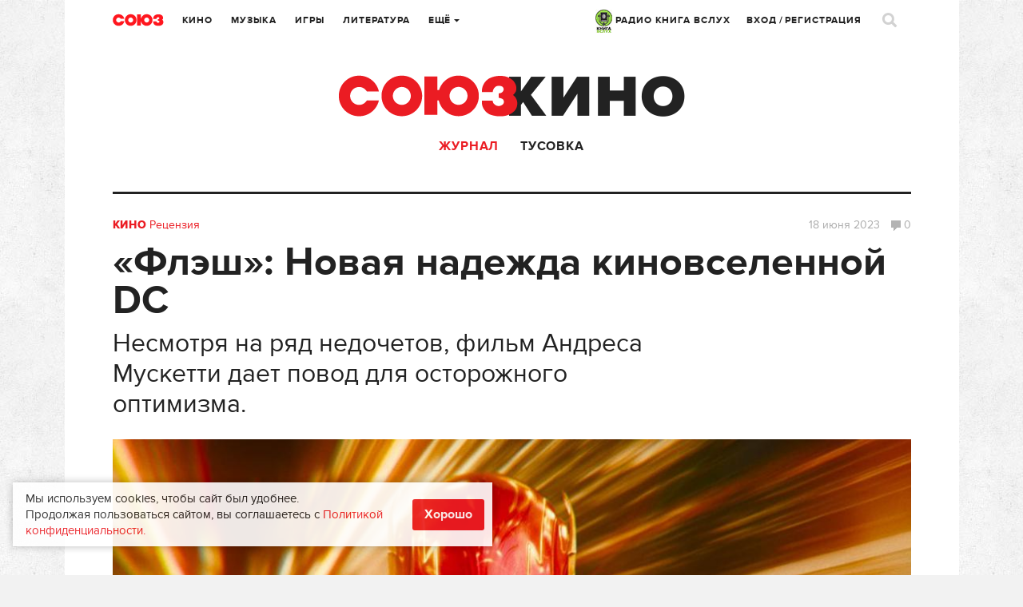

--- FILE ---
content_type: text/html; charset=UTF-8
request_url: https://www.soyuz.ru/articles/3214?sectionId=3
body_size: 20121
content:
<!DOCTYPE html>
<html lang="ru">
    <head>
    <!-- Google tag (gtag.js) -->
	<script async src="https://www.googletagmanager.com/gtag/js?id=G-SFZQEVKWDV"></script>
	<script>
        window.dataLayer = window.dataLayer || [];
        function gtag(){dataLayer.push(arguments);}
        gtag('js', new Date());

        gtag('config', 'G-SFZQEVKWDV');
	</script>

    <meta http-equiv="Content-Type" content="text/html;charset=UTF-8" />
    <meta name="csrf-token" content="2383f2d5f22a18cfdd2cb74b986b83a1faa2946d" />
<meta property="og:title" content="​«Флэш»: Новая надежда киновселенной DC" />
<meta property="twitter:site" content="@soyuz_ru" />
<meta property="twitter:title" content="​«Флэш»: Новая надежда киновселенной DC" />
<meta property="og:url" content="https://www.soyuz.ru/articles/3214?sectionId=3" />
<meta property="og:description" content="После серии скандалов и пересъемок «Флэш» все-таки вышел на большие экраны. Фильм, поставленный режиссером дилогии «Оно» Андресом Мускетти, должен стать началом перезапуска масштабной франшизы, которую теперь направляет Джеймс Ганн.


По сюжету «Флэша» Барри Аллен предпринимает новую попытку доказать невиновность отца в убийстве матери и вытащить его из тюрьмы. Сверхскоростной супергерой осознает, что благодаря своим силам может вернуться в прошлое и незаметно для окружающих исправить там одну маленькую и, казалось бы, безобидную деталь, способную повлиять на будущее и уберечь его семью от трагических событий...." />
<meta property="twitter:description" content="После серии скандалов и пересъемок «Флэш» все-таки вышел на большие экраны. Фильм, поставленный режиссером дилогии «Оно» Андресом Мускетти, должен стать началом перезапуска масштабной франшизы, которую теперь направляет Джеймс Ганн.


По сюжету «Флэша» Барри Аллен предпринимает новую попытку доказать невиновность отца в убийстве матери и вытащить его из тюрьмы. Сверхскоростной супергерой осознает, что благодаря своим силам может вернуться в прошлое и незаметно для окружающих исправить там одну маленькую и, казалось бы, безобидную деталь, способную повлиять на будущее и уберечь его семью от трагических событий...." />
<meta property="og:image" content="https://www.soyuz.ru/public/uploads/files/5/7624859/20230618184420efef3c1a3b.jpg" />
<meta property="og:image:width" content="600" />
<meta property="og:image:height" content="400" />
<meta property="twitter:image:src" content="https://www.soyuz.ru/public/uploads/files/5/7624859/600x400_20230618184420efef3c1a3b.jpg" />
<meta property="twitter:card" content="summary_large_image" />
<link rel="stylesheet" type="text/css" href="/assets/style-f38-JBce-W2R4fNl5BAzgw.css?1732307097" />
<script type="text/javascript" src="/public/js/front/centrifuge.js"></script>
<title>​«Флэш»: Новая надежда киновселенной DC</title>
            <meta name="description" content="Рецензия на фильм &quot;Флэш&quot;: несмотря на ряд недочетов, кинокомикс Андреса Мускетти дает повод для осторожного оптимизма" />
                <meta name="keywords" content="флэш 2023 рецензия, флэш 2023 отзывы, флэш 2023 сюжет, флэш 2023 трейлер, флэш 2023 бэтмен" />
    
    <link rel="icon" type="image/png" href="/public/images/front/favicon.png" />
    <link rel="apple-touch-icon" href="/public/images/front/favicon-iphone.png" />
    <link rel="apple-touch-icon" sizes="72x72" href="/public/images/front/favicon-iphone.png" />
    <link rel="apple-touch-icon" sizes="114x114" href="/public/images/front/favicon-touch.png" />
    <link rel="apple-touch-icon" sizes="144x144" href="/public/images/front/favicon-retina.png" />

            <link rel="alternate" type="application/rss+xml" title="Новости" href="https://www.soyuz.ru/rss/news" />
            <link rel="alternate" type="application/rss+xml" title="Статьи" href="https://www.soyuz.ru/rss/articles" />
            <link rel="alternate" type="application/rss+xml" title="Аудиокниги" href="https://www.soyuz.ru/rss/audiobooks" />
            <link rel="alternate" type="application/rss+xml" title="Книги" href="https://www.soyuz.ru/rss/books" />
            <link rel="alternate" type="application/rss+xml" title="Кино" href="https://www.soyuz.ru/rss/movies" />
            <link rel="alternate" type="application/rss+xml" title="Альбомы" href="https://www.soyuz.ru/rss/albums" />
            <link rel="alternate" type="application/rss+xml" title="Rambler" href="https://www.soyuz.ru/rss/rambler" />
            <link rel="alternate" type="application/rss+xml" title="Yandex" href="https://www.soyuz.ru/rss/yandex" />
    
    <meta name="viewport" content="width=1119" />
    
            <link rel="amphtml" href="https://www.soyuz.ru/articles/3214?amp=1">
        <link rel="canonical" href="https://www.soyuz.ru/articles/3214">
    
    <script async src="https://yastatic.net/pcode/adfox/loader.js" crossorigin="anonymous"></script>

    <script type="text/javascript" src="//vk.ru/js/api/openapi.js?110"></script>
    <script type="text/javascript">
        VK.init({apiId: 5287721, onlyWidgets: true});
    </script>

    <script async src="https://yastatic.net/es5-shims/0.0.2/es5-shims.min.js"></script>
    <script async src="https://yastatic.net/share2/share.js"></script>
    	<meta property="fb:pages" content="197172143628241" />

    	
    <!-- Facebook Analytics-->
    <script async>
        window.fbAsyncInit = function() {
            FB.init({
                appId      : '441131249567873',
                xfbml      : true,
                version    : 'v2.9'
            });
            FB.AppEvents.logPageView();
        };

        (function(d, s, id){
            var js, fjs = d.getElementsByTagName(s)[0];
            if (d.getElementById(id)) {return;}
            js = d.createElement(s); js.id = id;
            js.src = "//connect.facebook.net/en_US/sdk.js";
            fjs.parentNode.insertBefore(js, fjs);
        }(document, 'script', 'facebook-jssdk'));
    </script>
    <!-- End Facebook Analytics -->

    <!-- Facebook Pixel Code -->
    <script async>
        !function(f,b,e,v,n,t,s)
        {if(f.fbq)return;n=f.fbq=function(){n.callMethod?
            n.callMethod.apply(n,arguments):n.queue.push(arguments)};
            if(!f._fbq)f._fbq=n;n.push=n;n.loaded=!0;n.version='2.0';
            n.queue=[];t=b.createElement(e);t.async=!0;
            t.src=v;s=b.getElementsByTagName(e)[0];
            s.parentNode.insertBefore(t,s)}(window,document,'script',
            'https://connect.facebook.net/en_US/fbevents.js');
        fbq('init', '335205803527564');
        fbq('track', 'PageView');
    </script>
    <!-- End Facebook Pixel Code -->
    <meta name="p:domain_verify" content="3efbcc365416f26c58b5f5994d6a8d7e"/>

    <!-- Для кнопки подписаться pinterest (сама кнопка только на главной) -->
    <script async defer src="//assets.pinterest.com/js/pinit.js"></script>

        
</head>

        
            <body class="" data-twttr-rendered="true"><script type="text/javascript" src="/public/js/front/chat.js"></script>

        <script>
            // Google analytics
            (function(i,s,o,g,r,a,m){i['GoogleAnalyticsObject']=r;i[r]=i[r]||function(){
                    (i[r].q=i[r].q||[]).push(arguments)},i[r].l=1*new Date();a=s.createElement(o),
                m=s.getElementsByTagName(o)[0];a.async=1;a.src=g;m.parentNode.insertBefore(a,m)
            })(window,document,'script','//www.google-analytics.com/analytics.js','ga');

            ga('create', 'UA-61112682-1', 'auto');
            ga('send', 'pageview');
        </script>

<!-- Yandex.Metrika counter -->
<script type="text/javascript" >
   (function(m,e,t,r,i,k,a){m[i]=m[i]||function(){(m[i].a=m[i].a||[]).push(arguments)};
   m[i].l=1*new Date();
   for (var j = 0; j < document.scripts.length; j++) {if (document.scripts[j].src === r) { return; }}
   k=e.createElement(t),a=e.getElementsByTagName(t)[0],k.async=1,k.src=r,a.parentNode.insertBefore(k,a)})
   (window, document, "script", "https://mc.yandex.ru/metrika/tag.js", "ym");

   ym(27740910, "init", {
        clickmap:true,
        trackLinks:true,
        accurateTrackBounce:true,
        webvisor:true,
        trackHash:true
   });
</script>
<noscript><div><img src="https://mc.yandex.ru/watch/27740910" style="position:absolute; left:-9999px;" alt="" /></div></noscript>
<!-- /Yandex.Metrika counter -->

<!-- Yandex.RTB -->
<script>window.yaContextCb=window.yaContextCb||[]</script>
<script src="https://yandex.ru/ads/system/context.js" async></script>
<!-- /Yandex.RTB -->

    

<div class="overlay"></div>

<div class="live">
	<div class="live-close"><a href=""><i class="icons icon-close3"></i></a></div>
	<div class="live-head"><img src="/public/images/front/live-head.png" alt=""></div>


	
	<div class="live-list messages scrollpane">

		
			
	
		
		
			
			
		
		
			
			
		
		
			
			
		
		
			
			
		
		
			
			
		
		
			
			
		
		
			
			
		
		
			
			
		
		
			
			
		
		
			
			
		
		
			
			
		
		
			
			
		
		
			
			
		
		
			
			
		
		
			
			
		
		
			
			
		
		
			
			
		
		
			
			
		
		
			
			
		
		
			
			

		
	</div>

				

	<div class="live-footer">Уведомления <span class="live-notify">
			<a href="" data-val="1" class="">Вкл.</a> / <a href="" data-val="0" class="active">Выкл.</a>
		</span>
	</div>
	<input type="hidden" id="live_notifications" value=""/>
</div>
        <div id="wrapper" style="">
            
            <div class="wrap">
                                <div class="wr">
    <div class="head">
        <div class="head-top">
    <div class="head-l">
        <div class="head-logo"><a href="/"></a></div>
        <div class="head-city tip-holder">
                    </div>
        <div class="head-navi">
            <ul class="head-fm navi">
                <li class="tip-holder">
                    <a href="/radio" target="_blank"><img src="/public/images/front/kniga_logo-mini.jpg" alt="" width="21" />&nbsp;РАДИО КНИГА ВСЛУХ <!--<i class="icons icon-str-bottom"></i>--></a>
					                    <!-- <a class="open-fm-radio" href="/radio">-->
                    <!--<div class="tip submenu">
                        <div class="tip-wrap">
                            <div class="tip-content">
                                <ul>
                                    <li><a class="open-fm-radio" href="/radio">Книга Вслух</a></li>
                                    <li><a class="open-fm-radio" href="/radio/soviet">Советские песни</a></li>
                                </ul>
                            </div>
                        </div>
                    </div>-->
                </li>
            </ul>
            <ul class="navi">
                <li><a href="https://www.soyuz.ru/articles?sectionId=3">Кино</a></li>
                <li><a href="https://www.soyuz.ru/articles?sectionId=4">Музыка</a></li>
                <li><a href="https://www.soyuz.ru/articles?sectionId=1">Игры</a></li>
                <li><a href="https://www.soyuz.ru/articles?sectionId=2">Литература</a></li>
                <li class="tip-holder">
                    <a href="">Ещё <i class="icons icon-str-bottom"></i></a>
                    <div class="tip submenu">
                        <div class="tip-wrap">
                            <div class="tip-content">
                                <ul>
                                    <li><a href="https://www.soyuz.ru/articles?sectionId=12">Аудиокниги</a></li>
                                    <li><a href="https://www.soyuz.ru/kids">Для детей</a></li>
	                                <li><a href="https://www.soyuz.ru/news">Новости</a></li>
	                                <li><a href="https://www.soyuz.ru/releases?dateType=1">Релизы</a></li>
	                                <li><a href="https://www.soyuz.ru/ratings">Рейтинги</a></li>
	                                <li><a href="https://www.soyuz.ru/posters">Афиша</a></li>
	                                <li><a href="https://www.soyuz.ru/unions">Союзы</a></li>
	                                <!--<li><a href="https://www.soyuz.ru/boutiques">Бутики</a></li>-->
                                </ul>
                            </div>
                        </div>
                    </div>
                </li>
            </ul>
        </div>
    </div>
    <div class="head-r">
        <div class="head-navi">
            <ul class="head-fm navi">
                <li class="tip-holder">
                    <a href="/radio" target="_blank"><img src="/public/images/front/kniga_logo-mini.jpg" alt="" width="21" />&nbsp;РАДИО КНИГА ВСЛУХ <!--<i class="icons icon-str-bottom"></i>--></a>
                    <!-- <a class="open-fm-radio" href="/radio">-->
                    <!--<div class="tip submenu">
                        <div class="tip-wrap">
                            <div class="tip-content">
                                <ul>
                                    <li><a class="open-fm-radio" href="/radio">Союз.fm</a></li>
                                    <li><a class="open-fm-radio" href="/radio/soviet">Советские песни</a></li>
                                </ul>
                            </div>
                        </div>
                    </div>-->
                </li>
            </ul>
            <ul class="navi">
                                                    <li><a href="#signin" class="magnific">Вход</a> / <a href="#register" class="magnific">Регистрация</a></li>
                            </ul>

        </div>
        <div class="head-profile tip-holder">
<!--            -->                <script id='message-item' type='text/x-jquery-tmpl'>

        <div class="item tip-profile-chat-btn"  data-userid="${userId}">
            <div class="item-l">
                <div class="pic pic-round"><a href="${profileUrl}"><img src="{{if photo == "" }}/public/images/front/html/avatar-comments.png{{else}}${photo}{{/if}}" alt=""></a></div>
                   {{if status == 0 }}<div class="unread"></div>{{/if}}
                </div>
            <div class="item-r">
                <div class="item-head">
                    <div class="h7"><a href="${profileUrl}">${name}</a></div>
                </div>
                <div class="item-main">
                    <p>{{html text}}</p>
                </div>
                <div class="item-foot">
                    <div class="small">${date}</div>
                </div>
            </div>
        </div>

</script>


<script id='chat-item' type='text/x-jquery-tmpl'>

        <div class="item">
            <div class="item-l">
                <div class="pic pic-round"><a href="${profileUrl}"><img src="{{if photo == "" }}/public/images/front/html/avatar-comments.png{{else}}${photo}{{/if}}" alt=""></a></div>
                   {{if status == 0 }}<div class="unread"></div>{{/if}}
                </div>
            <div class="item-r">
                <div class="item-head">
                    <div class="h7"><a href="${profileUrl}">${name}</a></div>
                </div>
                <div class="item-main">
                    <p>{{html text}}</p>
                </div>
                <div class="item-foot">
                    <div class="small">${date}</div>
                </div>
            </div>
        </div>

</script>


<script id='chat-notify-item' type='text/x-jquery-tmpl'>

{{if type == 5}}
	<div class="item">
		<div class="item-l">
            <div class="pic"><a href="${url}"><img src="${photo}" alt=""></a></div>
            {{if status == 0 }}<div class="unread"></div>{{/if}}
		</div>
		<div class="item-r">
			<div class="item-head">
				<div class="h7"><a href="${url}">${urlTitle}</a></div>
				{{if author }}<div class="dark"><a href="${authorUrl}">${author}</a></div>{{/if}}
				<div class="small">${text}</div>
			</div>
			<div class="item-main">
				<a href="${url}" class="btn-buy-tbl">от ${price} Р. купить</a>
			</div>
			<div class="item-foot">
				<div class="small">${date}</div>
			</div>
		</div>
	</div>
{{else}}
    <div class="item">
        <div class="item-l">
            <div class="pic pic-round"><a href="${profileUrl}"><img src="{{if photo == "" }}/public/images/front/html/avatar-comments.png{{else}}${photo}{{/if}}" alt=""></a></div>
               {{if status == 0 }}<div class="unread"></div>{{/if}}
            </div>
        <div class="item-r">
            <div class="item-head">
                <div class="h7"><a href="${profileUrl}">${name}</a></div>
                 {{if type == 0}}
                    <div class="small">Оставил комментарий</div>
                {{/if}}
                {{if type == 1}}
                    <div class="small">Оставил отзыв</div>
                {{/if}}
                {{if type == 2}}
                    <div class="small">Добавил вас в союзники</div>
                {{/if}}
                {{if type == 3}}
                    <div class="small">Поделился <a href="${url}">ссылкой</a></div>
                {{/if}}
                {{if type == 4}}
                    <div class="small">Пользователь ${name} пригласил вас в союз ${urlTitle}</div>
                {{/if}}
				
				{{if type == 6}}
                    <div class="small">Пользователь ${name} назначил вас модератором в союз ${urlTitle}</div>
                {{/if}}

                {{if isOrder == 1}}
                    <div class="small">Купил <a href="${url}">${cardTypeName}</a></div>
                {{/if}}
            </div>
            <div class="item-main">
                {{if urlTitle }}
                    <a href="${url}">${urlTitle}</a></br>
                {{/if}}
                {{if text }}
                    ${text}
                {{/if}}
            </div>
            <div class="item-foot">
                <div class="small item-foot-date">${date}</div>
                {{if type == 1 && subscribed == 1}}
                    <a href="" class="small notify-unsubscribe-btn" data-owner-id="${ownerId}" data-owner-type="${ownerType}" data-type="${type}">Отписаться</a>
                {{/if}}

            </div>
        </div>
    </div>
{{/if}}


</script>



        

            
<!--            -->        </div>
        <div class="head-search">
            <a href=""><i class="icons icon-search"></i></a>
        </div>
    </div>
</div>



<script>
    quickSearchUrl = 'https://www.soyuz.ru/search/quickSearch';
    extendedUrl    = 'https://www.soyuz.ru/search/index';
</script>

<div class="search-popup mfp-hide" id="search-popup">
    <div class="wrap">
        <div class="wr">
            <div class="search-popup-top">
                <div class="head-logo"><a href="/"></a></div>
                <div class="search-popup-field">
                    <i class="icons icon-search-small"></i>
                    <form action="https://www.soyuz.ru/search/index" method="GET">
                        <input type="text" name="search" placeholder="Фильмы, альбомы, игры, книги, новости, статьи, персоны…" />
                    </form>
                </div>
                <div class="search-popup-close">
                    <a href=""><i class="icons icon-close2"></i></a>
                </div>
            </div>
            <div class="search-popup-nodata">
                Для быстрого поиска начните вводить запрос
            </div>
            <div class="search-popup-main">
                <div class="search-popup-result">

                </div>
                <div class="search-popup-bottom">
                    <a href=""><i class="icons icon-search-small"></i> расширенный поиск</a>
                </div>
            </div>
        </div>
    </div>
</div>
        <div class="head-sub">
            <div class="head-category"><a href="https://www.soyuz.ru/articles?sectionId=3"><img src="/public/images/front/head-category-movie.png" alt="" /></a></div>
            <div class="head-submenu">
                <ul>
                    <!-- <li class="">
                        <a href="https://www.soyuz.ru/movies">
                            Новинки
                        </a>
                    </li> -->
                    <li class="active">
                        <a href="https://www.soyuz.ru/articles?sectionId=3">Журнал</a>
                    </li>
                                        <li class="">
                        <a href="https://www.soyuz.ru/movies/community">Тусовка</a>
                    </li>
                </ul>
            </div>
        </div>
    </div>
    <!-- Content: -->
    <!-- <div class='left bordered'></div> -->
    <!-- <div class='right bordered'></div> -->
    <div class="bordered">
    <div class="wide wide-full">
        <div class="cat">
                        <a href="/movies/index"><strong>Кино</strong></a>
            <a href="/articles/index?type=3&sectionId=3">Рецензия</a>
        </div>
        <h1 itemprop="headline name" id="article-title">​«Флэш»: Новая надежда киновселенной DC</h1>
		<div itemprop="alternativeHeadline" id="article-header" class="dark" style="font-size: 32px !important; position: relative; margin-bottom: 25px; margin-top: -20px; width: 70%;">Несмотря на ряд недочетов, фильм Андреса Мускетти дает повод для осторожного оптимизма.</div>        <div class="small">
            <span class="date">
                18 июня                                                    2023                            </span>

            <span  class="comm">
                <a href="#comments"><span class="icons icon-comment big"></span>0                </a>
            </span>
        </div>
        <div class="pic" id="article-preview"><img itemprop="image" src="/public/uploads/files/5/7624859/1005x558_20230618184420efef3c1a3b.jpg" alt="Кадр из фильма «Флэш» (2023)"></div>                <div class="gray">Кадр из фильма «Флэш» (2023)</div>
            </div>
</div>

<!-- полноэкранный (mobile - только такой тип блок у яндекса) -->
<!-- Yandex.RTB R-A-236873-24 -->
<script>window.yaContextCb.push(()=>{
	Ya.Context.AdvManager.render({
		"blockId": "R-A-236873-24",
		"type": "fullscreen",
		"platform": "touch"
	})
})
</script>

<!-- floor ad - внизу (mobile - только такой тип блок у яндекса) -->
<!-- Yandex.RTB R-A-236873-23 -->
<script>window.yaContextCb.push(()=>{
	Ya.Context.AdvManager.render({
		"blockId": "R-A-236873-23",
		"type": "floorAd"
	})
})
</script>
<div class="left">
    <div class="article" itemscope itemtype="https://schema.org/Article" itemref="article-title article-header article-preview">
                    <div class="article-author">
                <div class="pic">
                    <a href="https://www.soyuz.ru/profile?userId=307">
                        <img src="/public/uploads/files/17/7107571/80x80_2017072716520041fc8e5b75.jpg" class="round" alt="">
                    </a>
                </div>
                <div class="dark">
                    <a href="https://www.soyuz.ru/profile?userId=307">
                        Давид Абабеков                    </a>
                </div>
                <div class="gray">автор</div>
            </div>
                <div class="article-main">
            <div class="intro" itemprop="articleBody">
                <div class="h4" itemprop="description"><p>В супергеройском фильме Андреса Мускетти «Флэш» сразу два Барри Аллена вместе с Бэтменом Майкла Китона и Супергерл спасают альтернативную реальность от генерала Зода. Разбираемся, каким получился старт перезапуска киновселенной DC.</p></div>
                
<p>После <a href="https://www.soyuz.ru/news/22523" target="_blank">серии скандалов</a> и пересъемок «Флэш» все-таки вышел на большие экраны. Фильм, поставленный режиссером дилогии «Оно» Андресом Мускетти, должен стать началом перезапуска масштабной франшизы, которую теперь направляет Джеймс Ганн.
</p>

<p>По сюжету «Флэша» Барри Аллен предпринимает новую попытку доказать невиновность отца в убийстве матери и вытащить его из тюрьмы. Сверхскоростной супергерой осознает, что благодаря своим силам может вернуться в прошлое и незаметно для окружающих исправить там одну маленькую и, казалось бы, безобидную деталь, способную повлиять на будущее и уберечь его семью от трагических событий. Сделав это, Флэш застревает в альтернативном прошлом и сталкивается с другой версией себя. Вместе двум Барри Алленам предстоит не только разобраться с возникшими личными проблемами, но и собрать подобие Лиги Справедливости, чтобы остановить угрожающего Земле могущественного генерала Зода и его криптонских последователей.
</p>

<p><img src="/public/uploads/files/6/7624860/202306181844372cf1d95aed.jpg" alt="Кадр из фильма «Флэш» (2023)"><div class="gray">Кадр из фильма «Флэш» (2023)</div></p>

<p>«Флэш» Андреса Мускетти вдохновлен серией комиксов «Флэшпоинт» («Flashpoint»), тем не менее он рассказывает собственную историю по ее мотивам. Режиссер разворачивает перед зрителями сюжет о путешествии в прошлое, в котором герой пытается исправить свое настоящее – однако параллельно он создает альтернативную реальность и лишь приводит миры к более серьезным последствиям. По сути, перед нами еще одно приключение в мультивселенной, только в этот раз от DC. Сюжет «Флэша» нельзя назвать идеальной супергеройской историей такого формата, но, несмотря на серьезный заход, рассказ получился веселым и по-хорошему чудаковатым.
</p>

<p>Приключения Флэша обретают комедийный характер из-за обилия юмора, который тесно граничит с кринжем и иногда даже пересекает эту тонкую черту. При этом фильм Мускетти реализует и драматическую сторону: он показывает горюющего по умершей матери ребенка – человека, который не отпускает травмирующее прошлое и не может принять тяжелую потерю, тем самым лишь усугубляя свое настоящее и будущее. «Флэш», конечно, не получился глубоким произведением на эту тему, однако в рамках развлекательного супергеройского кино вполне бодро справился с раскрытием заявленной проблемы и демонстрацией взросления проходящего через физические и моральные испытания Барри Аллена.
</p>

<p>«Флэш» ощущается более свежим и искренним, нежели многие другие типовые проекты франшизы. Происходит это за счет сочетания странноватой комедии с серьезной драмой, а также сюжета о мультивселенной, который готовит зрителям разные сюрпризы, знакомит нас с новыми персонажами и возвращает на экраны старые легенды. Энергия Эзры Миллера, который здесь играет сразу две ведущие роли, становится движущей силой фильма. Актерский состав украшает и Майкл Китон, вернувшийся спустя более 30 лет к своей версии Бэтмена, пускай и изрядно постаревшего. Бертоновский Бэтмен, отошедший от дел, но присоединившийся к Алленам в их непростом квесте, получился достойным и по-своему забавным. В список важных персонажей «Флэша» входит и Супергерл в исполнении Саши Калле. Молодая актриса старается, однако слишком уж хрупкая девушка в роли сверхмощной инопланетянки смотрится не особо правдоподобно.
</p>

<p><img src="/public/uploads/files/6/7624861/20230618184446cf696e3063.jpg" alt="Кадр из фильма «Флэш» (2023)"><div class="gray">Кадр из фильма «Флэш» (2023)</div></p>

<p>Роль антагониста досталась генералу Зоду, знакомому многим по фильму «Человек из стали» (2013) Зака Снайдера. Недовольство актера Майкла Шеннона новой партией его персонажа на фоне роли у Снайдера можно понять – во Флэше» злодей имеет вторичное значение. Он необходим исключительно для создания видимости надвигающейся на героев угрозы, с которой они столкнутся лишь в финале. О проработке, развитии или трансформации образа Зода во «Флэше» Андреса Мускетти речи уже не идет.
</p>

<p>В супергеройском кино используется много компьютерной графики, а «Флэш» и вовсе насыщен ей до предела. Здесь, пожалуй, кроется главная проблема фильма Мускетти – сомнительное, местами даже посредственное по меркам топовых голливудских блокбастеров воплощение компьютерных эффектов. Режиссер говорил, что странные визуальные эффекты – якобы задумка создателей, чтобы показать реальность через призму восприятия Барри Аллена, однако это выглядит каким-то неудачным оправданием. Несмотря на вызывающую вопросы графику, экшен поставлен бодро – хотя изобретательных сцен, раскрывающих скоростные особенности Флэша, фильму точно не хватает.
</p>

<p>Надо признать, что у «Флэша» есть недостатки, из-за которых он не тянет на образцовую супергероику. Однако его сильные стороны все же вселяют осторожную надежду на то, что франшиза DC может преобразиться и получить вторую жизнь. Проект Андреса Мускетти подтверждает, что лучше быть неидеальным, но по-хорошему чудным и по-своему экспрессивным фильмом, чем глупым или катастрофически вторичным – как, например, <a href="https://www.soyuz.ru/articles/3148" target="_blank">«Шазам! Ярость богов»</a>, <a href="https://www.soyuz.ru/articles/2460" target="_blank">«Чудо-женщина 1984»</a> или <a href="https://www.soyuz.ru/articles/3051" target="_blank">«Черный Адам»</a>.
</p>

<h1>Разбор фильма со спойлерами тут: <a href="https://www.soyuz.ru/articles/3215" target="_blank">«Флэш» – объяснение концовки и сцены после титров</a>
</h1>

<div class="videoWrapper"><iframe src="https://vk.com/video_ext.php?oid=-114734479&amp;id=456244176&amp;hash=3eb65c754442ae2e" width="640" height="360" frameborder="0" allowfullscreen="1" allow="autoplay; encrypted-media; fullscreen; picture-in-picture"></iframe></div>
            </div>
        </div>

        		
		<!-- Yandex.RTB R-A-236873-10 -->
		<div id="yandex_rtb_R-A-236873-10"></div>
		<script type="text/javascript">
			(function(w, d, n, s, t) {
				w[n] = w[n] || [];
				w[n].push(function() {
					Ya.Context.AdvManager.render({
						blockId: "R-A-236873-10",
						renderTo: "yandex_rtb_R-A-236873-10",
						async: true
					});
				});
				t = d.getElementsByTagName("script")[0];
				s = d.createElement("script");
				s.type = "text/javascript";
				s.src = "//an.yandex.ru/system/context.js";
				s.async = true;
				t.parentNode.insertBefore(s, t);
			})(this, this.document, "yandexContextAsyncCallbacks");
		</script>

        
        <div class="article-meta" id="article-meta">
            <div class="date" itemprop="datePublished" content="2023-06-18T19:35:00+03:00">
                18 июня
                                                    2023г.                
            </div>


                <div class="buttons-block">
                                            <div class="button">
                            <a href="#register" class="magnific" data-id="3214" data-type="6">
                                <i class="icons icon-share big"></i>
                            </a>
                        </div>
                                        	<div class="button flex button-likes" href="#register"
		 data-id="3214"
		 data-type="6">
		<a href="#register" class="magnific"><i class="icons icon-likes big"></i> <span
				class="likes-num">0</span>
		</a>
	</div>

                    <div class="ya-share2"
                         data-services="vkontakte,facebook,odnoklassniki,twitter,gplus,pinterest,linkedin,moimir,telegram,skype,viber,whatsapp,blogger,collections,delicious,digg,evernote,lj,pocket,qzone,reddit,renren,sinaWeibo,surfingbird,tencentWeibo,tumblr"
                         data-counter
                         data-lang="ru"
                         data-limit="5"
                         data-size="m"
                         data-url="https://www.soyuz.ru/articles/3214"
                         data-title="​«Флэш»: Новая надежда киновселенной DC"
                         data-description="Несмотря на ряд недочетов, фильм Андреса Мускетти дает повод для осторожного оптимизма."
                         data-image="https://www.soyuz.ru/public/uploads/files/5/7624859/20230618184420efef3c1a3b.jpg"
                         style="display: inline-block;"></div>

                </div>
            
        </div>

    </div>

    <div class="block-m35">

        <div class="split"></div>

        
            <div class="section section-tags">
                <div class="h3 ttu">Теги</div>
                    <div class="tag"><a href="/search/tag/%D0%A4%D0%BB%D1%8D%D1%88">Флэш</a></div>
    <div class="tag"><a href="/search/tag/%D0%90%D0%BD%D0%B4%D1%80%D0%B5%D1%81+%D0%9C%D1%83%D1%81%D0%BA%D0%B5%D1%82%D1%82%D0%B8">Андрес Мускетти</a></div>
    <div class="tag"><a href="/search/tag/%D0%AD%D0%B7%D1%80%D0%B0+%D0%9C%D0%B8%D0%BB%D0%BB%D0%B5%D1%80">Эзра Миллер</a></div>
    <div class="tag"><a href="/search/tag/%D0%9C%D0%B0%D0%B9%D0%BA%D0%BB+%D0%9A%D0%B8%D1%82%D0%BE%D0%BD">Майкл Китон</a></div>
    <div class="tag"><a href="/search/tag/%D0%BA%D0%B8%D0%BD%D0%BE%D0%B2%D1%81%D0%B5%D0%BB%D0%B5%D0%BD%D0%BD%D0%B0%D1%8F+DC">киновселенная DC</a></div>
    <div class="tag"><a href="/search/tag/DC">DC</a></div>
            </div>

            <div class="split"></div>

        <!-- Yandex.RTB R-A-236873-22 -->
<div id="yandex_rtb_R-A-236873-22"></div>
<script>window.yaContextCb.push(()=>{
	Ya.Context.AdvManager.renderFeed({
		"blockId": "R-A-236873-22",
		"renderTo": "yandex_rtb_R-A-236873-22"
	})
})
</script>
        
            <div class="section section-news">
                <div class="h3 ttu">Читайте также</div>
                <div class="cards">
                    <div class="blocks rows-3">
                                                    <div class="block row">
                                                                    <div class="pic ">
                                        <a href="/articles/3569">
                                                                                            <img src="/public/uploads/files/5/7641274/227x185_20250110150331a4c592575e.jpg" alt="">
                                                                                    </a>
                                    </div>

                                    <div class="cat">
                                        <a href="/articles?sectionId=3"><strong>Кино</strong></a>
                                        <a href="/articles?sectionId=3&type=4">Обзор</a></div>
                                                                <div class="h4"><a
                                        href="/articles/3569">Разбор сцены после титров 1 сезона «Монстров-коммандос»</a>
                                </div>
								<div class="small">
                                    <span class="date">
                                            10 января                                    </span>
                                    <span class="comm"><a href="/articles/3569#comments" title="Комментарии"><span class="icons icon-comment"></span>0</a></span>
                                    <span class="share-count" data-url="/articles/3569">
                                        <a href="/articles/3569#article-meta" title="Поделились">
                                            <span class="icons icon-repost"></span><span class="share-count-span">?</span>
                                        </a>
                                    </span>
                                </div>
                            </div>
                                                    <div class="block row">
                                                                    <div class="pic ">
                                        <a href="/articles/3568">
                                                                                            <img src="/public/uploads/files/5/7641278/227x185_2025011015052034d4814a37.jpg" alt="">
                                                                                    </a>
                                    </div>

                                    <div class="cat">
                                        <a href="/articles?sectionId=3"><strong>Кино</strong></a>
                                        <a href="/articles?sectionId=3&type=4">Обзор</a></div>
                                                                <div class="h4"><a
                                        href="/articles/3568">​Что за монстров показали в финале 1 сезона «Монстров-коммандос»</a>
                                </div>
								<div class="small">
                                    <span class="date">
                                            10 января                                    </span>
                                    <span class="comm"><a href="/articles/3568#comments" title="Комментарии"><span class="icons icon-comment"></span>0</a></span>
                                    <span class="share-count" data-url="/articles/3568">
                                        <a href="/articles/3568#article-meta" title="Поделились">
                                            <span class="icons icon-repost"></span><span class="share-count-span">?</span>
                                        </a>
                                    </span>
                                </div>
                            </div>
                                                    <div class="block row">
                                                                    <div class="pic ">
                                        <a href="/articles/3504">
                                                                                            <img src="/public/uploads/files/5/7638886/227x185_202410141424596311d77089.jpg" alt="">
                                                                                    </a>
                                    </div>

                                    <div class="cat">
                                        <a href="/articles?sectionId=3"><strong>Кино</strong></a>
                                        <a href="/articles?sectionId=3&type=4">Обзор</a></div>
                                                                <div class="h4"><a
                                        href="/articles/3504">Выйдет ли «Джокер 3» и что в нем могут показать</a>
                                </div>
								<div class="small">
                                    <span class="date">
                                            14 октября                                    </span>
                                    <span class="comm"><a href="/articles/3504#comments" title="Комментарии"><span class="icons icon-comment"></span>0</a></span>
                                    <span class="share-count" data-url="/articles/3504">
                                        <a href="/articles/3504#article-meta" title="Поделились">
                                            <span class="icons icon-repost"></span><span class="share-count-span">?</span>
                                        </a>
                                    </span>
                                </div>
                            </div>
                                            </div>
                </div>
            </div>

            <div class="split"></div>

        
        
        
        

<script>

    selector = '.comments:not(.reviews) .comments-list';
    totalLoaded = 0;
    count = 0;
    infinityScrollUrl = '/comments/get?ownerId=3214&ownerType=6';
    startDate = '2025-11-22 17:23:59';

</script>

<div class="comments" data-ownerid="3214" data-ownertype="6">

    <div class="comments-top one">
        <div class="comments-head">
            <div class="h3 ttu" id="comments">Комментарии (0)</div>

            		        <div class="comments-btns">
			        <a href="#signin" class="magnific btn">Авторизуйтесь</a>
			        чтобы оставлять комментарии.
		        </div>
                    </div>


        
    </div>
    <div class="comments-list">


        
            </div>

<!--    -->        <div class="loading"></div>
<!--    --></div>

    </div>


</div>

<div class="right">

    <!-- Advertisement -->
        
    <div class="pubs-list-wrap">
		<!-- Yandex.RTB R-A-236873-9 -->
		<div id="yandex_rtb_R-A-236873-9"></div>
		<script type="text/javascript">
			(function(w, d, n, s, t) {
				w[n] = w[n] || [];
				w[n].push(function() {
					Ya.Context.AdvManager.render({
						blockId: "R-A-236873-9",
						renderTo: "yandex_rtb_R-A-236873-9",
						async: true
					});
				});
				t = d.getElementsByTagName("script")[0];
				s = d.createElement("script");
				s.type = "text/javascript";
				s.src = "//an.yandex.ru/system/context.js";
				s.async = true;
				t.parentNode.insertBefore(s, t);
			})(this, this.document, "yandexContextAsyncCallbacks");
		</script>
		<br><br>

        <div class="h4 ttu">В центре внимания</div>
        <div class="pubs-list pics">
            <div class="one">
                <ul>
                                            <li class="">
                            <div class="pic ">
                                <a href="/articles/3145">
	                                                                        <img src="/public/uploads/files/5/7621737/229x150_202303141604438f427600fb.jpg" alt="">
	                                                                </a>
                            </div>
	                        <div class="cat">
		                        <a href="/articles?sectionId=6"><strong></strong></a>
		                        <a href="/articles?sectionId=6&type="></a></div>
		                       
<!--                            <div class="gray">--><!--</div>-->
                            <div class="h5"><a href="/articles/3145">​«Одни из нас»: разбор финала и что будет во 2 сезоне</a></div>
                            <div class="dark" style="font-size: 18px;"><a href="/articles/3145">К чему приведет ложь Джоэла о «Цикадах», кто такие Эбби, Дина и Лев и что ждет Элли во 2 сезоне.</a></div>                            <div class="small mt10">
                                <span class="date">
                                    14 Марта 2023                                                                                                                2023                                                                    </span>
                                <span class="comm"><a href="/articles/3145#comments" title="Комментарии"><span class="icons icon-comment"></span>0</a></span>
                                <span class="share-count" data-url="/articles/3145">
                                    <a href="/articles/3145#article-meta" title="Поделились">
                                        <span class="icons icon-repost"></span> <span class="share-count-span">?</span>
                                    </a>
                                </span>
                                <span class="likes-count">
                                    <a href="/articles/3145#article-meta" title="Понравилось">
                                        <span class="icons icon-likes"></span><span class="likes-count-span">308</span>
                                    </a>
                                </span>
                                                            </div>
                        </li>
                                            <li class="">
                            <div class="pic ">
                                <a href="/articles/2916">
	                                                                        <img src="/public/uploads/files/5/7482042/229x150_20220509101713937e1a905c.jpg" alt="">
	                                                                </a>
                            </div>
	                        <div class="cat">
		                        <a href="/articles?sectionId=6"><strong></strong></a>
		                        <a href="/articles?sectionId=6&type="></a></div>
		                       
<!--                            <div class="gray">--><!--</div>-->
                            <div class="h5"><a href="/articles/2916">​20 короткометражек о Великой Отечественной войне</a></div>
                            <div class="dark" style="font-size: 18px;"><a href="/articles/2916">Короткие и сильные истории, которые смотрятся на одном дыхании.</a></div>                            <div class="small mt10">
                                <span class="date">
                                    9 Мая 2024                                                                                                                2023                                                                    </span>
                                <span class="comm"><a href="/articles/2916#comments" title="Комментарии"><span class="icons icon-comment"></span>0</a></span>
                                <span class="share-count" data-url="/articles/2916">
                                    <a href="/articles/2916#article-meta" title="Поделились">
                                        <span class="icons icon-repost"></span> <span class="share-count-span">?</span>
                                    </a>
                                </span>
                                <span class="likes-count">
                                    <a href="/articles/2916#article-meta" title="Понравилось">
                                        <span class="icons icon-likes"></span><span class="likes-count-span">50</span>
                                    </a>
                                </span>
                                                            </div>
                        </li>
                                            <li class="">
                            <div class="pic ">
                                <a href="/articles/3623">
	                                                                        <img src="/public/uploads/files/5/7643859/229x150_20250410143658c5e59d4b76.jpg" alt="">
	                                                                </a>
                            </div>
	                        <div class="cat">
		                        <a href="/articles?sectionId=6"><strong></strong></a>
		                        <a href="/articles?sectionId=6&type="></a></div>
		                       
<!--                            <div class="gray">--><!--</div>-->
                            <div class="h5"><a href="/articles/3623">​10 пасхалок в фильме «Minecraft в кино»</a></div>
                            <div class="dark" style="font-size: 18px;"><a href="/articles/3623">Тот самый Стив, каноничный крафт и кого показали в сцене после титров.</a></div>                            <div class="small mt10">
                                <span class="date">
                                    10 Апреля                                                                                                                2023                                                                    </span>
                                <span class="comm"><a href="/articles/3623#comments" title="Комментарии"><span class="icons icon-comment"></span>1</a></span>
                                <span class="share-count" data-url="/articles/3623">
                                    <a href="/articles/3623#article-meta" title="Поделились">
                                        <span class="icons icon-repost"></span> <span class="share-count-span">?</span>
                                    </a>
                                </span>
                                <span class="likes-count">
                                    <a href="/articles/3623#article-meta" title="Понравилось">
                                        <span class="icons icon-likes"></span><span class="likes-count-span">35</span>
                                    </a>
                                </span>
                                                            </div>
                        </li>
                                    </ul>
            </div>
        </div>
    </div>
    <div class="split"></div>

    
</div>
    <div class="clear"></div>
</div>            </div>
        </div>

        <div id="footer" class="no-user-profile">
    <div class="f-menu">
                <ul>
                            <li><a href="/pages/contacts">Контакты</a></li>
                            <li><a href="/pages/rules">Пользовательское соглашение</a></li>
                            <li><a href="/pages/privacy">Политика конфиденциальности</a></li>
                    </ul>
    </div>
	<div class="copy">
		<p><span class="tag"><span>18+</span></span>
        © 2025 Компания «СОЮЗ». Все права защищены.</p>
	</div>
    <div class="copy copy-padding">
        <img src="/public/images/front/footer-logo.png" class="footer-logo" alt=""/>
        <p>Вся текстовая информация, находящаяся на&nbsp;сайте www.soyuz.ru, является собственностью<br />
ООО &laquo;СОЮЗ-АРБАТ&raquo; и/или его партнеров. Исключительное право на&nbsp;форму подачи информации на&nbsp;сайте<br />
принадлежит ООО &laquo;СОЮЗ-АРБАТ&raquo;. Любое воспроизведение материалов сайта www.soyuz.ru разрешается<br />
только со&nbsp;ссылкой на&nbsp;сайт www.soyuz.ru и&nbsp;указанием его адреса в&nbsp;сети Интернет.<br />
Неоднократное использование материалов возможно только при уведомлении разработчиков сайта www.soyuz.ru.</p>
    </div>
    <div class="f-social">
        <a href="https://twitter.com/soyuz_ru" target="_blank"><i class="icons icon-twitter"></i></a>
                <a href="https://vk.com/soyuz_ru" target="_blank"><i class="icons icon-vk"></i></a>
    </div>
    <div class="dev">
        Разработка сайта
        <a href="http://cetis.ru" target="_blank">
            <img src="/public/images/front/cetis.png"  alt=""/>
        </a>
    </div>

	<div id="notify-container" class="messages" style="display:none">
		<div id="notify-template">
			<a class="ui-notify-cross ui-notify-close" href="#"><i class="icons icon-close3"></i></a>
			#{html}
		</div>
	</div>


    <div id="fb-root"></div>
    <script>(function (d, s, id) {
            var js, fjs = d.getElementsByTagName(s)[0];
            if (d.getElementById(id)) return;
            js = d.createElement(s);
            js.id = id;
            js.src = "//connect.facebook.net/ru_RU/all.js#xfbml=1&appId=759868724077625";
            fjs.parentNode.insertBefore(js, fjs);
        }(document, 'script', 'facebook-jssdk'));</script>

    <script type="text/javascript">!function (d, s, id) {
            var js, fjs = d.getElementsByTagName(s)[0];
            if (!d.getElementById(id)) {
                js = d.createElement(s);
                js.id = id;
                js.src = "//platform.twitter.com/widgets.js";
                fjs.parentNode.insertBefore(js, fjs);
            }
        }(document, "script", "twitter-wjs");</script>

	<script type="text/javascript">
		function share(d, s, id) {

		};</script>
</div>



<div id="badge-popup" class="mfp-hide badge-popup">
    <span class="badge big"><span></span></span>
    <div class="badge-popup-text">
        <div class="h3 ttu"></div>
        <p></p>
    </div>
    <div class="bottom">
	            <div class="label">Поделитесь с друзьями</div>
        <div class="social">
            <a href="" target="blank" onclick="Share.twitter(badgeShareUrl + '?badgeId=' + $(this).closest('.badge-popup').attr('badgeid'), 'Награда: ' + $(this).closest('.badge-popup').find('.h3').text() + ' / ​«Флэш»: Новая надежда киновселенной DC'); return false;"><i class="icons icon-twitter"></i></a>
            <a href="" target="blank"><i class="icons icon-facebook" onclick="Share.facebook(badgeShareUrl + '?badgeId=' + $(this).closest('.badge-popup').attr('badgeid'), 'Союз', '', ''); return false;"></i></a>
            <a href="" target="blank" onclick="Share.vkontakte(badgeShareUrl + '?badgeId=' + $(this).closest('.badge-popup').attr('badgeid'), 'Союз', '', ''); return false;"><i class="icons icon-vk"></i></a>
        </div>
    </div>
</div>

<div class="tooltip-holder">
	</div>

<!-- Show geo popup if its posters page and user didn't have city -->





<div class="popup-user mfp-hide" id="signin">
    <div class="popup-logo"></div>

    <div class="popup-user-main">
        <form class="form" action="/profile/login" method="post">

            <input type="hidden" value="2383f2d5f22a18cfdd2cb74b986b83a1faa2946d" name="csrf-token">

            <div class="one">
                <input type="text" name="Users[email]" id="Users_email" class="email" placeholder="Электронная почта…" value=""/>
            </div>
            <div class="one">
                <input type="password" name="Users[password]" class="id_Users_password" placeholder="Пароль…" />
            </div>
            <div class="one links">
                <label><input type="checkbox" name="Users[rememberMe]" id="Users_rememberMe" value="1" checked><i class="icons icon-checkbox"></i> Запомнить</label>
                <a href="#forgot" class="forgot magnific">Забыли пароль?</a>
            </div>
            <div class="submit">
                <button type="submit" class="btn red big">Войти</button>
            </div>
        </form>
    </div>

    <div class="popup-user-gray">
        <p>Или войдите через</p>
        <div class="popup-user-social">
                        <a href="/auth/login?provider=vkontakte" class="login-vkontakte"><i class="icons icon-login-vkontakte"></i></a>
           
            
            <a href="https://oauth.yandex.ru/authorize?client_id=d81e71c60be446eeac888ad76d56c096&redirect_uri=https://www.soyuz.ru/auth/socialLogin?social=yandex&response_type=code&state=123" class="login-yandex"><i class="icons icon-login-yandex"></i></a>         </div>
    </div>
    <div class="popup-user-bottom">Ещё нет аккаунта? <strong><a href="#register" class="magnific">Зарегистрироваться</a></strong></div>
</div>



<div class="popup-user mfp-hide" id="register">
        <div class="popup-logo"></div>
        <div class="popup-user-main">
		        <form class="form" action="/profile/register" method="post">

            <input type="hidden" value="1" name="check1">
            <input type="hidden" value="0" name="check2">
            <input type="hidden" value="2383f2d5f22a18cfdd2cb74b986b83a1faa2946d" name="csrf-token">

	        
            
            <div class="one">
                <input type="text" name="Users[name]" id="Users_name" placeholder="Ваше имя…" value=""/>
            </div>

            <div class="one">
                <input type="text" name="Users[email]" id="Users_login" autofocus="autofocus"  class="email" placeholder="Электронная почта…" value=""/>
            </div>

			
	            <div class="one">
	                <input type="password" name="Users[password]" id="Users_password" placeholder="Пароль…" />
	            </div>

	        
            <div class="submit">
                <button type="submit" class="btn red big">Регистрация</button>
            </div>
            <p>Регистрируясь, вы соглашаетесь с&nbsp;условиями <a href="/pages/rules" target="_blank">пользовательского соглашения</a> и <a href="/pages/privacy" target="_blank">политикой конфиденциальности</a></p>

        </form>
    </div>


	
	    <div class="popup-user-gray">
	        <p>Или войдите через</p>
	        <div class="popup-user-social">
	            <a href="/auth/login?provider=vkontakte" class="login-vkontakte"><i class="icons icon-login-vkontakte"></i></a>
					            <a href="https://oauth.yandex.ru/authorize?client_id=d81e71c60be446eeac888ad76d56c096&redirect_uri=https://www.soyuz.ru/auth/socialLogin?social=yandex&response_type=code&state=123" class="login-yandex"><i class="icons icon-login-yandex"></i></a>
	            	        </div>
	    </div>

	
    <div class="popup-user-bottom">Уже есть аккаунт? <strong><a href="#signin" class="magnific">Войти</a></strong></div>
</div>
<div class="popup-user mfp-hide" id="forgot">
    <!--noindex-->
	<form action="/profile/passwordRestore" method="post" class="form">
	    <div class="popup-logo"></div>
	    <div class="popup-user-main">
	        <div class="one">
	            <input type="text" name="email" class="id_Users_email" placeholder="Электронная почта…" />
	        </div>
	        <div class="submit">
	            <input type="submit" class="btn red big" value="Сбросить пароль" />
	        </div>
	        <p>На указанный вами адрес электронной почты будет выслана инструкция по восстановлению пароля</p>
	    </div>
	    <div class="popup-user-bottom"><strong><a href="#signin" class="magnific">Вернуться назад</a></strong></div>
	</form>
    <!--/noindex-->
</div><script id='notify-message' type='text/x-jquery-tmpl'>

    <div class="one notify-message" data-user-id="${userId}">
		<div class="item">
			<div class="item-l">
				<div class="pic pic-round"><a href="${profileUrl}"><img src="${photo}" alt="" /></a></div>
			</div>
			<div class="item-r">
				<div class="item-head">
					<div class="h7"><a href="${profileUrl}">${name}</a></div>
					<div class="small">Оставил вам сообщение</div>
				</div>
			</div>
		</div>
		<div class="notify-type">
			<i class="icons icon-bubble-red"></i>
		</div>
	</div>


</script>


<script id='notify-community' type='text/x-jquery-tmpl'>

    <div class="one notify-community" data-url="${url}">
		<div class="item">
			<div class="item-l">
				<div class="pic pic-round"><a href="${profileUrl}"><img src="${photo}" alt="" /></a></div>
			</div>
			<div class="item-r">
				<div class="item-head">
					<div class="h7"><a href="${profileUrl}">${name}</a></div>
					<div class="small">Написал сообщение в&nbsp;тусовке ${sectionName}</div>
				</div>
			</div>
		</div>
		<div class="info">
	        <div class="text">
				<div class="h4"><a href="${url}">${title}</a></div>
				{{html text}}
			</div>
		</div>
		<div class="notify-type">
			<i class="icons icon-liveline"></i>
		</div>
	</div>


</script>

<script id='notify-community-review' type='text/x-jquery-tmpl'>

    <div class="one notify-community-review" data-url="${url}">
		<div class="item">
			<div class="item-l">
				<div class="pic pic-round"><a href="${profileUrl}"><img src="${photo}" alt="" /></a></div>
			</div>
			<div class="item-r">
				<div class="item-head">
					<div class="h7"><a href="${profileUrl}">${name}</a></div>
					<div class="small">Написал рецензию в&nbsp;тусовке ${sectionName}</div>
				</div>
			</div>
		</div>
		<div class="info">
	        <div class="text">
				<div class="h4">
					<a href="${url}">
						${title}
					</a>
				</div>
				{{html text}}
			</div>
		</div>
		<div class="notify-type">
			<i class="icons icon-liveline"></i>
		</div>
	</div>


</script>


<script id='notify-share' type='text/x-jquery-tmpl'>

    <div class="one notify-union-invite" data-url="${url}">
		<div class="item">
			<div class="item-l">
				<div class="pic pic-round"><a href="${profileUrl}"><img src="${photo}" alt="" /></a></div>
			</div>
			<div class="item-r">
				<div class="item-head">
					<div class="h7"><a href="${profileUrl}">${name}</a></div>
					<div class="small">Поделился ссылкой</div>
				</div>
			</div>
		</div>
		<div class="notify-type">
			<i class="icons icon-liveline"></i>
		</div>
	</div>


</script>

<script id='notify-union-invite' type='text/x-jquery-tmpl'>

    <div class="one notify-share">
		<div class="item">
			<div class="item-l">
				<div class="pic pic-round"><a href="${profileUrl}"><img src="${photo}" alt="" /></a></div>
			</div>
			<div class="item-r">
				<div class="item-head">
					<div class="h7"><a href="${profileUrl}">${name}</a></div>
					<div class="small">${name} пригласил Вас в союз ${urlTitle}</div>
				</div>
			</div>
		</div>
		<div class="notify-type">
			<i class="icons icon-liveline"></i>
		</div>
	</div>


</script>

<script id='notify-union-set-leader' type='text/x-jquery-tmpl'>

    <div class="one notify-share">
		<div class="item">
			<div class="item-l">
				<div class="pic pic-round"><a href="${profileUrl}"><img src="${photo}" alt="" /></a></div>
			</div>
			<div class="item-r">
				<div class="item-head">
					<div class="h7"><a href="${profileUrl}">${name}</a></div>
					<div class="small">Пользователь ${name} назначил вас модератором в союз ${urlTitle}</div>
				</div>
			</div>
		</div>
		<div class="notify-type">
			<i class="icons icon-liveline"></i>
		</div>
	</div>


</script>

<script id='notify-product-received' type='text/x-jquery-tmpl'>

    <div class="one notify-comment">
		<div class="item">
			<div class="item-l">
				<div class="pic pic-round"><a href="${profileUrl}"><img src="${photo}" alt="" /></a></div>
			</div>
			<div class="item-r">
				<div class="item-head">
					<div class="h7"><a href="${cardUrl}">${cardName}</a></div>
					<div class="small">${product} поступил${end} в продажу в ${partner}</div>
				</div>
			</div>
		</div>
		<div class="notify-type">
			<i class="icons icon-notify"></i>
		</div>
	</div>

</script>

<script id='notify-add-friend' type='text/x-jquery-tmpl'>
    <div class="one notify-share">
		<div class="item">
			<div class="item-l">
				<div class="pic pic-round"><a href="${profileUrl}"><img src="${photo}" alt="" /></a></div>
			</div>
			<div class="item-r">
				<div class="item-head">
					<div class="h7"><a href="${profileUrl}">${name}</a></div>
					<div class="small">добавил Вас в союзники</div>
				</div>
			</div>
		</div>
		<div class="notify-type">
			<i class="icons icon-liveline"></i>
		</div>
	</div>

</script>

<script id='notify-comment' type='text/x-jquery-tmpl'>
    <div class="one notify-comment">
		<div class="item">
			<div class="item-l">
				<div class="pic pic-round"><a href="${profileUrl}"><img src="${photo}" alt="" /></a></div>
			</div>
			<div class="item-r">
				<div class="item-head">
					<div class="h7"><a href="${profileUrl}">${name}</a></div>
					<div class="small">Оставил комментарий в <a href="${cardUrl}">${cardName}</a></div>
				</div>
			</div>
		</div>
		<div class="notify-type">
			<i class="icons icon-liveline"></i>
		</div>
	</div>
</script>
<div id="notification-popup" class="mfp-hide badge-popup" style="padding-top: 25px !important;">
    <div class="badge-popup-text">
        <div class="h3 ttu title"></div>
        <p class="text"></p>
    </div>
</div>

			<style>
	.cookie-accept {
		bottom: 5%;
		cursor: auto;
		left: 16px;
		margin: 0 auto;
		max-width: 600px;
		box-shadow: 0 0 10px rgba(0, 0, 0, .3);
		position: fixed;
		z-index: 1000;
		align-items: center;
		background: #fff;
		display: flex;
		font-size: 15px;
		gap: 12px;
		justify-content: space-between;
		line-height: 20px;
		padding: 10px 10px 10px 16px;
		-webkit-user-select: none;
		user-select: none;
		opacity: 0.9;
	}
	.cookie-accept:hover {
		opacity: 1;
	}
	</style>
	<div class="cookie-accept">
	        <p>Мы используем cookies, чтобы сайт был удобнее. <br>
Продолжая пользоваться сайтом, вы соглашаетесь с <a href="https://www.soyuz.ru/pages/privacy" target="_blank">Политикой конфиденциальности.</a></p>
            <button class="btn red" id="accept-cookie-button">Хорошо</button>
	</div>
	
<noscript>
    <img height="1" width="1" src="https://www.facebook.com/tr?id=335205803527564&ev=PageView&noscript=1" alt="">
</noscript>
<script type="text/javascript">(window.Image ? (new Image()) : document.createElement('img')).src = location.protocol + '//vk.ru/rtrg?r=AtlhIk2wJ8bOmwHeTG7UvMUbcuChCH0Gug/MfGZIpWi*v9DLtM2pkMZwiJWEM7SYMEMsmwZhJKYB7Zfuuy4Bjkm9Kk*uDAtelQw2RO1ID9wtOXs5SoRjJf/yHiFR2WnU2Or5PTUUyQUYkH9W*eVfrslxONs9j8V2wCUwsJWpTAA-&pixel_id=1000073313';</script>

<!-- Rating@Mail.ru counter -->
<script type="text/javascript">
    var _tmr = window._tmr || (window._tmr = []);
    _tmr.push({id: "811733", type: "pageView", start: (new Date()).getTime()});
    (function (d, w, id) {
        if (d.getElementById(id)) return;
        var ts = d.createElement("script"); ts.type = "text/javascript"; ts.async = true; ts.id = id;
        ts.src = (d.location.protocol == "https:" ? "https:" : "http:") + "//top-fwz1.mail.ru/js/code.js";
        var f = function () {var s = d.getElementsByTagName("script")[0]; s.parentNode.insertBefore(ts, s);};
        if (w.opera == "[object Opera]") { d.addEventListener("DOMContentLoaded", f, false); } else { f(); }
    })(document, window, "topmailru-code");
</script><noscript><div>
        <img src="//top-fwz1.mail.ru/counter?id=811733;js=na" style="border:0;position:absolute;left:-9999px;" alt="" />
    </div></noscript>
<!-- //Rating@Mail.ru counter -->
    <script type="text/javascript" src="/assets/script-2-q-yMcrplb1wtwSPZLgMJiQ.js?1732675187"></script>
<script type="text/javascript">
/*<![CDATA[*/
jQuery(function($) {
	/*%inner%*/
	
	        function setViewed(id, userId) {
	            $.ajax({
	                url: '/profile/badgeViewed',
	                type: 'POST',
	                data: {'id': id, 'userId' : userId},
	                success: function (data, statusText, xhr) {
	
	                }
	            });
	        return false
	        }
	
				$(function () {
					$('[name=check1]').val(0);
					$('[name=check2]').val(2);
				});
	
				$(document).ready(function () {
					jQuery('#accept-cookie-button').click(function () {
						jQuery.cookie('accept-cookie', '1');
						$('.cookie-accept').remove();
					});
				});
			
});
jQuery(window).on('load',function() {
   $(function () {
        chat.initUnauth(
                "ws://www.soyuz.ru:8000/connection/websocket",
                "e184be10ccbc4498ab595323b2ecbfec",
                "1763821439",
                "1f7fea90db80b63265c225c13eb33c8c"
            );
            });
    
});
/*]]>*/
</script>
</body>
</html>


--- FILE ---
content_type: text/html; charset=UTF-8
request_url: https://www.soyuz.ru/repost/getcount
body_size: 99
content:
{"success":1,"urls":{"\/articles\/3569":0,"\/articles\/3568":0,"\/articles\/3504":0,"\/articles\/3145":0,"\/articles\/2916":0,"\/articles\/3623":0}}